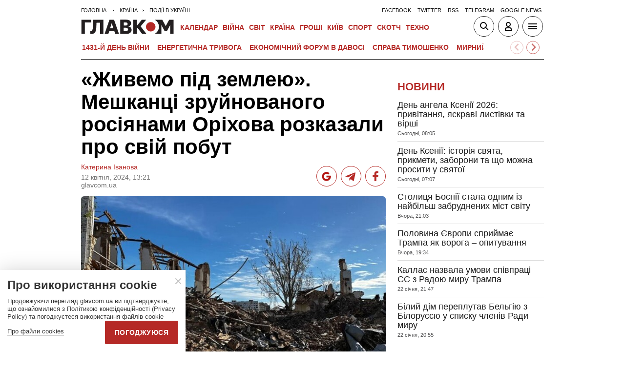

--- FILE ---
content_type: text/html; charset=utf-8
request_url: https://www.google.com/recaptcha/api2/aframe
body_size: 266
content:
<!DOCTYPE HTML><html><head><meta http-equiv="content-type" content="text/html; charset=UTF-8"></head><body><script nonce="GCLjrsaqdFfDibaCg2y5jw">/** Anti-fraud and anti-abuse applications only. See google.com/recaptcha */ try{var clients={'sodar':'https://pagead2.googlesyndication.com/pagead/sodar?'};window.addEventListener("message",function(a){try{if(a.source===window.parent){var b=JSON.parse(a.data);var c=clients[b['id']];if(c){var d=document.createElement('img');d.src=c+b['params']+'&rc='+(localStorage.getItem("rc::a")?sessionStorage.getItem("rc::b"):"");window.document.body.appendChild(d);sessionStorage.setItem("rc::e",parseInt(sessionStorage.getItem("rc::e")||0)+1);localStorage.setItem("rc::h",'1769267188353');}}}catch(b){}});window.parent.postMessage("_grecaptcha_ready", "*");}catch(b){}</script></body></html>

--- FILE ---
content_type: application/x-javascript; charset=utf-8
request_url: https://servicer.idealmedia.io/1607451/1?cmpreason=wvz&sessionId=6974dff4-006dc&sessionPage=1&sessionNumberWeek=1&sessionNumber=1&cpicon=1&scale_metric_1=64.00&scale_metric_2=256.00&scale_metric_3=100.00&cbuster=1769267188798829808802&pvid=7dfb637c-10b3-4441-bc79-c41188ed2366&implVersion=17&lct=1768241400&mp4=1&ap=1&consentStrLen=0&wlid=014aa833-e7d4-472c-9192-43dd364bc04d&pageview_widget_list=1607451&uniqId=11fb4&niet=4g&nisd=false&jsp=head&evt=%5B%7B%22event%22%3A1%2C%22methods%22%3A%5B1%2C2%5D%7D%2C%7B%22event%22%3A2%2C%22methods%22%3A%5B1%2C2%5D%7D%5D&pv=5&jsv=es6&dpr=1&hashCommit=a2dd5561&apt=2024-04-12T13%3A21%3A44%2B03%3A00&tfre=3060&w=1&h=1&tl=150&tlp=1&sz=1x1&szp=1&szl=1&cxurl=https%3A%2F%2Fglavcom.ua%2Fcountry%2Fincidents%2Fzhivemo-pid-zemleju-meshkantsi-zrujnovanoho-rosijanami-orikhova-rozkazali-pro-svij-pobut-995717.html&ref=&lu=https%3A%2F%2Fglavcom.ua%2Fcountry%2Fincidents%2Fzhivemo-pid-zemleju-meshkantsi-zrujnovanoho-rosijanami-orikhova-rozkazali-pro-svij-pobut-995717.html
body_size: 765
content:
var _mgq=_mgq||[];
_mgq.push(["IdealmediaLoadGoods1607451_11fb4",[
["ua.tribuna.com","11964558","1","Мілевський побився з Рибалкою, а Алієва забрала швидка","Футболісти встигли помиритися.","0","","","","SKRiFiNrNHu7YSACwODogAaMidL3EqvJruFDRgCuDMs0SzVyF_SAN_yRZlnvElbRJP9NESf5a0MfIieRFDqB_LARROS38bjlxhGTWwwNAm-6a-HbQuB7Pp1ti4RJm-g3",{"i":"https://s-img.idealmedia.io/n/11964558/45x45/585x157x436x436/aHR0cDovL2ltZ2hvc3RzLmNvbS90LzQyNjAwMi82MjRlZjVmYWNjZWMyYjBmN2UyMDRkNjkwYTgzZmNhYy5qcGc.webp?v=1769267188-_46W8jdXY3kkY5wz7GN0s9yREr5xb2e_-Dj9FV2Qsb8","l":"https://clck.idealmedia.io/pnews/11964558/i/1301275/pp/1/1?h=SKRiFiNrNHu7YSACwODogAaMidL3EqvJruFDRgCuDMs0SzVyF_SAN_yRZlnvElbRJP9NESf5a0MfIieRFDqB_LARROS38bjlxhGTWwwNAm-6a-HbQuB7Pp1ti4RJm-g3&utm_campaign=glavcom.ua&utm_source=glavcom.ua&utm_medium=referral&rid=4288b04d-f936-11f0-ae59-d404e6f98490&tt=Direct&att=3&afrd=296&iv=17&ct=1&gdprApplies=0&muid=q0osrlZ-Fi67&st=-300&mp4=1&h2=RGCnD2pppFaSHdacZpvmnrKs3NEoz9rroTgLYydx17dRGCPw-Jj4BtYdULfjGweqerKel2pyrD2Ym6pyrSXGwA**","adc":[],"sdl":0,"dl":"","category":"Спорт","dbbr":0,"bbrt":0,"type":"e","media-type":"static","clicktrackers":[],"cta":"Читати далі","cdt":"","tri":"4288f156-f936-11f0-ae59-d404e6f98490","crid":"11964558"}],],
{"awc":{},"dt":"desktop","ts":"","tt":"Direct","isBot":1,"h2":"RGCnD2pppFaSHdacZpvmnrKs3NEoz9rroTgLYydx17dRGCPw-Jj4BtYdULfjGweqerKel2pyrD2Ym6pyrSXGwA**","ats":0,"rid":"4288b04d-f936-11f0-ae59-d404e6f98490","pvid":"7dfb637c-10b3-4441-bc79-c41188ed2366","iv":17,"brid":32,"muidn":"q0osrlZ-Fi67","dnt":2,"cv":2,"afrd":296,"consent":true,"adv_src_id":12501}]);
_mgqp();


--- FILE ---
content_type: application/javascript; charset=utf-8
request_url: https://glavcom.ua/user/js/offside.js
body_size: 4039
content:
/* offside-js 1.4.0 26-03-2018
* Minimal JavaScript kit without library dependencies to push things off-canvas using just class manipulation
* https://github.com/toomuchdesign/offside.git
*
* by Andrea Carraro
* Available under the MIT license
*/

;(function ( window, document, undefined ) {
    'use strict';

    // Self-invoking function returning the object which contains
    // the "getInstance" method used for initializing
    // the Offside sigleton factory
    var offside = (function () {

        // Global Offside singleton-factory constructor
        function initOffsideFactory( options ) {

            // Utility functions
            // Shared among factory and Offside instances, too

            // Close all open Offsides.
            // If an Offside instance id is provided, it just closes the matching instance instead
            var closeAll = function( offsideId ) {

                // Look for an open Offside id
                if ( openOffsidesId.length > 0 ) {

                    // Close matching Offside instance if an ID is provided
                    if ( !isNaN( offsideId ) ) {

                        instantiatedOffsides[ offsideId ].close();
                    } else {

                        // Close all Offside instances
                        openOffsidesId.forEach( function( offsideId ) {
                            instantiatedOffsides[ offsideId ].close();
                        });
                    }

                }
            },

            // Append a class to body in order to turn on elements CSS 3D transitions
            // only when happens the first interation with an Offside instance.
            // Otherwise we would see Offside instances being smoothly pushed
            // out of the screen during DOM initialization.
            turnOnCssTransitions = function() {
                addClass( body, transitionsClass );
            },

            addClass = function( el, c ) {
                if ( el.classList ) {
                    el.classList.add(c);
                } else {
                    el.className = ( el.className + ' ' + c ).trim();
                }
            },

            removeClass = function( el, c ) {
                if ( el.classList ) {
                    el.classList.remove(c);
                } else {
                    el.className = el.className.replace( new RegExp( '(^|\\b)' + c.split(' ').join('|') + '(\\b|$)', 'gi' ), ' ' );
                }
            },

            addEvent = function( el, eventName, eventHandler ) {
                el.addEventListener( eventName, eventHandler );
            },

            removeEvent = function( el, eventName, eventHandler ) {
                el.removeEventListener( eventName, eventHandler );
            },

            // Return a collection (array) of DOM elements from:
            // - A DOM element
            // - An array of DOM elements
            // - A string selector
            getDomElements = function( els ) {

                // "els" is a DOM element
                // http://stackoverflow.com/a/120275/2902821
                if( els instanceof HTMLElement ){
                    return [ els ];
                }

                // "els" is an array
                else if( Array.isArray( els ) ) {
                    return els;
                }

                // "els" is a string
                else if( typeof els === 'string' ) {
                    // Convert Nodelist into an array
                    // http://www.jstips.co/en/converting-a-node-list-to-an-array/
                    return Array.apply( null, document.querySelectorAll( els ) );
                }

                return false;
            },

            // Check if a value exists in an array. Returns:
            // - array index if value exists
            // - "false" if value is not found
            // See: http://stackoverflow.com/a/5767357
            isInArray = function( arr, value ) {
                var index = arr.indexOf( value );
                return index > -1 ? index : false;
            };

            // Offside.js factory initialization

            var i,
                factorySettings;                                    // Offside factory private settings

            // Default factory settings
            factorySettings = {

                slidingElementsSelector: '.offside-sliding-element',    // String: Default sliding elements selectors ('#foo, #bar')
                disableCss3dTransforms: false,                          // Disable CSS 3d Transforms support (for testing purposes)
                debug: false,                                           // Boolean: If true, print errors in console
            };

            // User defined factory settings
            for ( i in options ) {
                if ( factorySettings.hasOwnProperty( i ) ) {
                    factorySettings[i] = options[i];
                }
            }

            // Private factory properties
            var globalClass = 'offside-js',                         // Global Offside classes namespace
                initClass = globalClass + '--init',                 // Class appended to body when Offside is intialized
                slidingElementsClass = 'offside-sliding-element',   // Class appended to sliding elements
                transitionsClass = globalClass + '--interact',      // Class appended to body when ready to turn on Offside CSS transitions (Added when first menu interaction happens)
                instantiatedOffsides = [],                          // Array containing all instantiated offside elements
                firstInteraction = true,                            // Keep track of first Offside interaction
                has3d = factorySettings.disableCss3dTransforms ? false : _has3d(),       // Browser supports CSS 3d Transforms
                openOffsidesId = [],                                // Tracks opened Offside instances id's
                body = document.body,
                slidingElements = getDomElements( factorySettings.slidingElementsSelector ),     // Sliding elements
                debug = factorySettings.debug;

            // Offside singleton-factory Dom initialization
            // It's called just once on Offside singleton-factory init.
            function _factoryDomInit() {

                // Add class to sliding elements
                slidingElements.forEach( function( item ) {
                    addClass( item, slidingElementsClass );
                });

                // DOM Fallbacks when CSS transform 3d not available
                if ( !has3d ) {
                    // No CSS 3d Transform fallback
                    addClass( document.documentElement, 'no-csstransforms3d' ); //Adds Modernizr-like class to HTML element when CSS 3D Transforms not available
                }

                // Add init class to body
                addClass( body, initClass );
            }

            // Private Offside factory methods

            // Testing for CSS 3D Transform Support
            // https://gist.github.com/lorenzopolidori/3794226
            function _has3d() {

                if ( !window.getComputedStyle ) {
                    return false;
                }

                var el = document.createElement('p'),
                has3d,
                transforms = {
                    'webkitTransform':'-webkit-transform',
                    'OTransform':'-o-transform',
                    'msTransform':'-ms-transform',
                    'MozTransform':'-moz-transform',
                    'transform':'transform'
                };

                // Add it to the body to get the computed style
                document.body.insertBefore(el, null);

                for( var t in transforms ){
                    if( el.style[t] !== undefined ){
                        el.style[t] = 'translate3d(1px,1px,1px)';
                        has3d = window.getComputedStyle(el).getPropertyValue(transforms[t]);
                    }
                }

                document.body.removeChild(el);

                return ( has3d !== undefined && has3d.length > 0 && has3d !== 'none' );
            }

            // Offside constructor wrapper
            // It supplies a wrapper around OffsideInstance constructor
            // to prevent instance initialization when casted on a non-existing DOM element
            // See: http://stackoverflow.com/a/8618792
            function createOffsideInstance( el, options, offsideId ) {

                // Check if provided element exists before using it to instantiate an Offside instance
                var domEl = el !== undefined ?
                    getDomElements( el ) :
                    getDomElements( '.offside' );

                // If provided el exists initialize an Offside instance, else return null
                return domEl !== false ?
                    new OffsideInstance( domEl[0], options, offsideId ) :
                    null;
            }

            // Offside constructor
            // Set up and initialize a new Offside instance
            // Called by Offside factory "getOffsideInstance()" method
            function OffsideInstance( domEl, options, offsideId ) {

                var i,
                    offsideSettings;

                // Default Offside instance settings
                offsideSettings = {

                    buttonsSelector: '',                // String: Offside toggle buttons selectors ('#foo, #bar')
                    slidingSide: 'left',                // String: Offside element pushed on left or right
                    init: function(){},                 // Function: After init callback
                    beforeOpen: function(){},           // Function: Before open callback
                    afterOpen: function(){},            // Function: After open callback
                    beforeClose: function(){},          // Function: Before close callback
                    afterClose: function(){},           // Function: After close callback
                    beforeDestroy: function(){},        // Function: After destroy callback
                    afterDestroy: function(){},         // Function: After destroy callback
                };

                // User defined Offside instance settings
                for ( i in options ) {
                    if ( offsideSettings.hasOwnProperty( i ) ) {
                        offsideSettings[i] = options[i];
                    }
                }

                // Offside instance private properties
                var offside = domEl,                                                        // Hello, I'm the Offside instance
                    offsideButtons = getDomElements( offsideSettings.buttonsSelector ),     // Offside toggle buttons
                    slidingSide = offsideSettings.slidingSide,
                    offsideClass = 'offside',                                               // Class added to Offside instance when initialized
                    offsideSideClass = offsideClass + '--' + slidingSide,                   // Class added to Offside instance when initialized (eg. offside offside--left)
                    offsideOpenClass = 'is-open',                                           // Class appended to Offside instance when open
                    offsideBodyOpenClass = globalClass + '--' + 'is-open',                  // Class appended to body when an Offside instance is open (offside-js--is-open)
                    offsideBodyOpenSideClass = globalClass + '--is-' + slidingSide,         // Class appended to body when Offside instance is open (eg. offside-js--is-left / offside-js--is-open)
                    id = offsideId || 0;                                                           // Offside instance id

                // Offside instance private methods

                var _toggleOffside = function() {

                    // Premise: Just 1 Offside instance at time can be open.

                    // Check currently toggling Offside status
                    isInArray( openOffsidesId, id ) === false ? _openOffside() : _closeOffside();
                },

                _openOffside = function() {

                    // beforeOpen callback
                    offsideSettings.beforeOpen();

                    // Turn on CSS transitions on first interaction with an Offside instance
                    if ( firstInteraction ) {
                        firstInteraction = false;
                        turnOnCssTransitions();
                    }

                    // If another Offside instance is already open,
                    // close it before going on
                    closeAll();

                    // Set global body active class for current Offside instance
                    addClass( body, offsideBodyOpenClass );
                    addClass( body, offsideBodyOpenSideClass );

                    // Add Offside instance open class
                    addClass( offside, offsideOpenClass );

                    // Update open Offside instances tracker
                    openOffsidesId.push( id );

                    // afterOpen callback
                    offsideSettings.afterOpen();
                },

                _closeOffside = function() {

                    // Proceed with closing stuff only if
                    // current Offside instance is listed among openOffsidesId array
                    var index = isInArray( openOffsidesId, id );

                    if ( index !== false ) {

                        // beforeClose callback
                        offsideSettings.beforeClose();

                        // Remove global body active class for current Offside instance
                        removeClass( body, offsideBodyOpenClass );
                        removeClass( body, offsideBodyOpenSideClass );

                        // Remove Offside instance open class
                        removeClass( offside, offsideOpenClass );

                        // Update open Offside instances tracker
                        openOffsidesId.splice( index, 1 );

                        // afterClose callback
                        offsideSettings.afterClose();
                    }
                },

                _closeAll = function() {

                    closeAll();
                },

                // Offside buttons click handler
                _onButtonClick = function( e ) {

                    e.preventDefault();
                    _toggleOffside();
                },

                /*
                // Get Offside instance unique ID
                _getId = function() {
                    return id;
                }
                */

                // Set up and initialize a new Offside instance
                _initOffside = function() {

                    if ( debug ) {
                        _checkElements();
                    }

                    // Append classes to Offside instance (.offside and .offside{slidingSide})
                    addClass( offside, offsideClass );
                    addClass( offside, offsideSideClass );

                    // Toggle Offside on click event
                    offsideButtons.forEach( function( item ) {
                        addEvent( item, 'click', _onButtonClick );
                    });

                    // Init callback
                    offsideSettings.init();
                },

                _destroyOffside = function() {

                    // beforeDestroy callback
                    offsideSettings.beforeDestroy();

                    // Close Offside intance before destroy
                    _closeOffside();

                    // Remove click event from Offside buttons
                    offsideButtons.forEach( function( item ) {
                        removeEvent( item, 'click', _onButtonClick );
                    });

                    // Remove classes appended on init phase
                    removeClass( offside, offsideClass );
                    removeClass( offside, offsideSideClass );

                    // Destroy Offside instance
                    delete instantiatedOffsides[id];

                    // afterDestroy callback
                    offsideSettings.afterDestroy();
                },

                // Fire console errors if DOM elements are missing
                _checkElements = function() {

                    if ( !offside ) {
                        console.error( 'Offside alert: "offside" selector could not match any element' );
                    }

                    if ( !offsideButtons.length ) {
                        console.error( 'Offside alert: "buttonsSelector" selector could not match any element' );
                    }
                };

                // Offside instances public methods
                this.toggle = function() {
                    _toggleOffside();
                };

                this.open = function() {
                    _openOffside();
                };

                this.close = function() {
                    _closeOffside();
                };

                this.closeAll = function() {
                    _closeAll();
                };

                this.destroy = function() {
                    _destroyOffside();
                };

                // Ok, init Offside instance
                _initOffside();

            } // OffsideInstance constructor end


            // DOM initialization
            _factoryDomInit();

            // This is the actual returned Offside factory
            return {

                //Offside factory public methods
                closeOpenOffside: function() {
                    closeAll();
                },

                // This is the method responsible for creating a new Offside instance
                // and register it into "instantiatedOffsides" array
                getOffsideInstance: function( el, options ) {

                        // Get length of instantiated Offsides array
                    var offsideId = instantiatedOffsides.length || 0,

                        // Instantiate new Offside instance
                        offsideInstance = createOffsideInstance( el, options, offsideId );

                    // If Offside instance is sccessfully created
                    if ( offsideInstance !== null ) {

                        // Push new instance into "instantiatedOffsides" array and return it

                        /*jshint -W093 */
                        return instantiatedOffsides[ offsideId ] = offsideInstance;
                        /*jshint +W093 */
                    }


                }

            };

        } // initOffsideFactory() end

        var singleton = {

            // Get the Singleton instance if one exists
            // or create one if it doesn't
            getInstance: function ( el, options ) {

                /*
                * When Offside is called for the first time,
                * inject a singleton-factory object
                * as a static method in "offside.factory".
                *
                * Offside factory serves the following purposes:
                * - DOM initialization
                * - Centralized Offside instances management and initialization
                */
                if ( !singleton.getInstance.factory ) {
                    singleton.getInstance.factory = initOffsideFactory( options );
                }

                return singleton.getInstance.factory.getOffsideInstance( el, options );
            }
        };

        return singleton;
    })();

    // Store in window a reference to the Offside singleton factory
    if ( typeof module !== 'undefined' && module.exports ) {
        module.exports = offside.getInstance;
    } else {
        window.offside = offside.getInstance;
    }

})( window, document );


--- FILE ---
content_type: image/svg+xml
request_url: https://glavcom.ua/user/i/ico_photo_w.svg
body_size: 234
content:
<svg width="25" height="20" viewBox="0 0 25 20" fill="none" xmlns="http://www.w3.org/2000/svg">
<g clip-path="url(#clip0_110_980)">
<path d="M12.4997 7.09131C10.435 7.09131 8.74707 8.7739 8.74707 10.844C8.74707 12.914 10.4297 14.5648 12.4997 14.5648C14.5698 14.5648 16.2524 12.8822 16.2524 10.8121C16.2524 8.75267 14.5645 7.09131 12.4997 7.09131Z" fill="white"/>
<path d="M22.0117 3.47665H19.4002L17.9618 1.30043C17.4204 0.488323 16.4703 0 15.4883 0H9.51168C8.53503 0 7.57962 0.488323 7.03822 1.30573L5.59979 3.48196H2.98832C1.33227 3.47665 0 4.80892 0 6.47029V17.017C0 18.6731 1.33227 20.0053 2.98832 20.0053H22.0117C23.6677 20.0053 25 18.6731 25 17.017V6.47029C25 4.80892 23.673 3.47665 22.0117 3.47665ZM12.5 17.5584C8.77919 17.5584 5.75902 14.5435 5.75902 10.8174C5.75902 7.09131 8.77388 4.10298 12.5 4.10298C16.2261 4.10298 19.241 7.11785 19.241 10.844C19.241 14.5382 16.2261 17.5584 12.5 17.5584ZM21.6348 7.69109C21.6083 7.69109 21.5817 7.69109 21.5287 7.69109H20.4352C19.9469 7.66455 19.5648 7.25585 19.5913 6.76753C19.6178 6.30574 19.9735 5.95011 20.4352 5.92358H21.5234C22.0117 5.89704 22.4204 6.2792 22.4469 6.76753C22.4735 7.25585 22.1231 7.66455 21.6348 7.69109Z" fill="white"/>
</g>
<defs>
<clipPath id="clip0_110_980">
<rect width="25" height="20" fill="white"/>
</clipPath>
</defs>
</svg>
